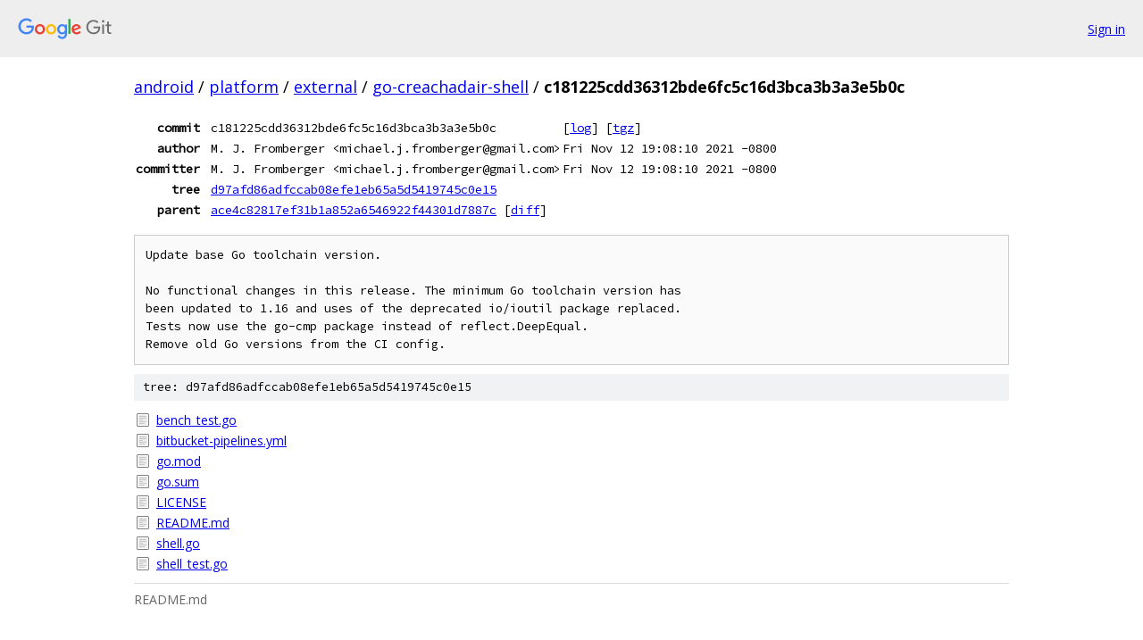

--- FILE ---
content_type: text/html; charset=utf-8
request_url: https://android.googlesource.com/platform/external/go-creachadair-shell/+/c181225cdd36312bde6fc5c16d3bca3b3a3e5b0c
body_size: 1369
content:
<!DOCTYPE html><html lang="en"><head><meta charset="utf-8"><meta name="viewport" content="width=device-width, initial-scale=1"><title>c181225cdd36312bde6fc5c16d3bca3b3a3e5b0c - platform/external/go-creachadair-shell - Git at Google</title><link rel="stylesheet" type="text/css" href="/+static/base.css"><link rel="stylesheet" type="text/css" href="/+static/doc.css"><link rel="stylesheet" type="text/css" href="/+static/prettify/prettify.css"><!-- default customHeadTagPart --></head><body class="Site"><header class="Site-header"><div class="Header"><a class="Header-image" href="/"><img src="//www.gstatic.com/images/branding/lockups/2x/lockup_git_color_108x24dp.png" width="108" height="24" alt="Google Git"></a><div class="Header-menu"> <a class="Header-menuItem" href="https://accounts.google.com/AccountChooser?faa=1&amp;continue=https://android.googlesource.com/login/platform/external/go-creachadair-shell/%2B/c181225cdd36312bde6fc5c16d3bca3b3a3e5b0c">Sign in</a> </div></div></header><div class="Site-content"><div class="Container "><div class="Breadcrumbs"><a class="Breadcrumbs-crumb" href="/?format=HTML">android</a> / <a class="Breadcrumbs-crumb" href="/platform/">platform</a> / <a class="Breadcrumbs-crumb" href="/platform/external/">external</a> / <a class="Breadcrumbs-crumb" href="/platform/external/go-creachadair-shell/">go-creachadair-shell</a> / <span class="Breadcrumbs-crumb">c181225cdd36312bde6fc5c16d3bca3b3a3e5b0c</span></div><div class="u-monospace Metadata"><table><tr><th class="Metadata-title">commit</th><td>c181225cdd36312bde6fc5c16d3bca3b3a3e5b0c</td><td><span>[<a href="/platform/external/go-creachadair-shell/+log/c181225cdd36312bde6fc5c16d3bca3b3a3e5b0c">log</a>]</span> <span>[<a href="/platform/external/go-creachadair-shell/+archive/c181225cdd36312bde6fc5c16d3bca3b3a3e5b0c.tar.gz">tgz</a>]</span></td></tr><tr><th class="Metadata-title">author</th><td>M. J. Fromberger &lt;michael.j.fromberger@gmail.com&gt;</td><td>Fri Nov 12 19:08:10 2021 -0800</td></tr><tr><th class="Metadata-title">committer</th><td>M. J. Fromberger &lt;michael.j.fromberger@gmail.com&gt;</td><td>Fri Nov 12 19:08:10 2021 -0800</td></tr><tr><th class="Metadata-title">tree</th><td><a href="/platform/external/go-creachadair-shell/+/c181225cdd36312bde6fc5c16d3bca3b3a3e5b0c/">d97afd86adfccab08efe1eb65a5d5419745c0e15</a></td></tr><tr><th class="Metadata-title">parent</th><td><a href="/platform/external/go-creachadair-shell/+/c181225cdd36312bde6fc5c16d3bca3b3a3e5b0c%5E">ace4c82817ef31b1a852a6546922f44301d7887c</a> <span>[<a href="/platform/external/go-creachadair-shell/+/c181225cdd36312bde6fc5c16d3bca3b3a3e5b0c%5E%21/">diff</a>]</span></td></tr></table></div><pre class="u-pre u-monospace MetadataMessage">Update base Go toolchain version.

No functional changes in this release. The minimum Go toolchain version has
been updated to 1.16 and uses of the deprecated io/ioutil package replaced.
Tests now use the go-cmp package instead of reflect.DeepEqual.
Remove old Go versions from the CI config.
</pre><div class="TreeDetail"><div class="u-sha1 u-monospace TreeDetail-sha1">tree: d97afd86adfccab08efe1eb65a5d5419745c0e15</div><ol class="FileList"><li class="FileList-item FileList-item--regularFile" title="Regular file - bench_test.go"><a class="FileList-itemLink" href="/platform/external/go-creachadair-shell/+/c181225cdd36312bde6fc5c16d3bca3b3a3e5b0c/bench_test.go">bench_test.go</a></li><li class="FileList-item FileList-item--regularFile" title="Regular file - bitbucket-pipelines.yml"><a class="FileList-itemLink" href="/platform/external/go-creachadair-shell/+/c181225cdd36312bde6fc5c16d3bca3b3a3e5b0c/bitbucket-pipelines.yml">bitbucket-pipelines.yml</a></li><li class="FileList-item FileList-item--regularFile" title="Regular file - go.mod"><a class="FileList-itemLink" href="/platform/external/go-creachadair-shell/+/c181225cdd36312bde6fc5c16d3bca3b3a3e5b0c/go.mod">go.mod</a></li><li class="FileList-item FileList-item--regularFile" title="Regular file - go.sum"><a class="FileList-itemLink" href="/platform/external/go-creachadair-shell/+/c181225cdd36312bde6fc5c16d3bca3b3a3e5b0c/go.sum">go.sum</a></li><li class="FileList-item FileList-item--regularFile" title="Regular file - LICENSE"><a class="FileList-itemLink" href="/platform/external/go-creachadair-shell/+/c181225cdd36312bde6fc5c16d3bca3b3a3e5b0c/LICENSE">LICENSE</a></li><li class="FileList-item FileList-item--regularFile" title="Regular file - README.md"><a class="FileList-itemLink" href="/platform/external/go-creachadair-shell/+/c181225cdd36312bde6fc5c16d3bca3b3a3e5b0c/README.md">README.md</a></li><li class="FileList-item FileList-item--regularFile" title="Regular file - shell.go"><a class="FileList-itemLink" href="/platform/external/go-creachadair-shell/+/c181225cdd36312bde6fc5c16d3bca3b3a3e5b0c/shell.go">shell.go</a></li><li class="FileList-item FileList-item--regularFile" title="Regular file - shell_test.go"><a class="FileList-itemLink" href="/platform/external/go-creachadair-shell/+/c181225cdd36312bde6fc5c16d3bca3b3a3e5b0c/shell_test.go">shell_test.go</a></li></ol><div class="InlineReadme"><div class="InlineReadme-path">README.md</div><div class="doc"><h1><a class="h" name="shell" href="#shell"><span></span></a>shell</h1><p><a href="http://godoc.org/bitbucket.org/creachadair/shell">http://godoc.org/bitbucket.org/creachadair/shell</a></p><p>The <code class="code">shell</code> package implements basic shell command-line splitting.</p></div></div></div></div> <!-- Container --></div> <!-- Site-content --><footer class="Site-footer"><div class="Footer"><span class="Footer-poweredBy">Powered by <a href="https://gerrit.googlesource.com/gitiles/">Gitiles</a>| <a href="https://policies.google.com/privacy">Privacy</a>| <a href="https://policies.google.com/terms">Terms</a></span><span class="Footer-formats"><a class="u-monospace Footer-formatsItem" href="?format=TEXT">txt</a> <a class="u-monospace Footer-formatsItem" href="?format=JSON">json</a></span></div></footer></body></html>